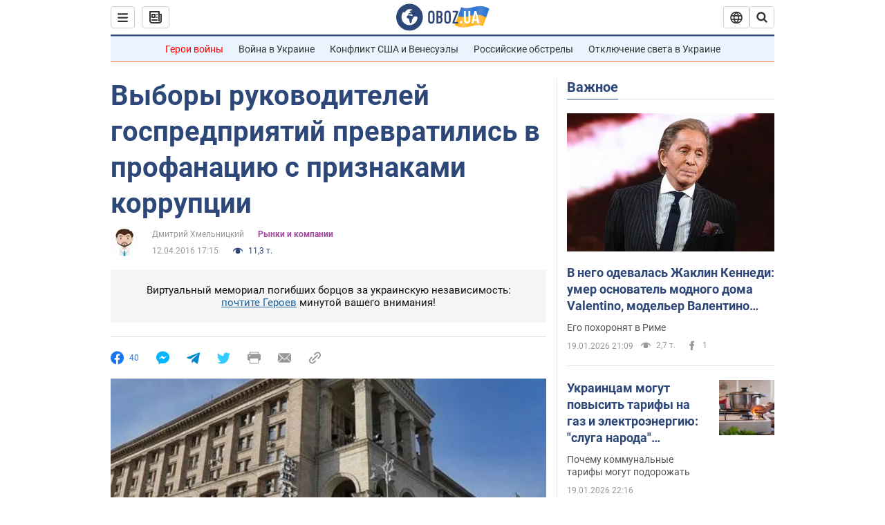

--- FILE ---
content_type: application/x-javascript; charset=utf-8
request_url: https://servicer.idealmedia.io/1418748/1?nocmp=1&sessionId=696eccfb-0e314&sessionPage=1&sessionNumberWeek=1&sessionNumber=1&scale_metric_1=64.00&scale_metric_2=256.00&scale_metric_3=100.00&cbuster=1768869115515537281524&pvid=7e90f804-6274-4230-9c9d-a74f4e3cb756&implVersion=11&lct=1763555100&mp4=1&ap=1&consentStrLen=0&wlid=7599db4b-2a15-4b62-a8de-9e374f0f09ed&uniqId=05f5b&niet=4g&nisd=false&evt=%5B%7B%22event%22%3A1%2C%22methods%22%3A%5B1%2C2%5D%7D%2C%7B%22event%22%3A2%2C%22methods%22%3A%5B1%2C2%5D%7D%5D&pv=5&jsv=es6&dpr=1&hashCommit=cbd500eb&apt=2016-04-12T17%3A15%3A00&tfre=3873&w=0&h=1&tl=150&tlp=1&sz=0x1&szp=1&szl=1&cxurl=https%3A%2F%2Ffinance.obozrevatel.com%2Feconomy%2F54127-vyiboryi-rukovoditelej-gospredpriyatij-prevratilis-v-profanatsiyu-s-priznakami-korruptsii.htm&ref=&lu=https%3A%2F%2Ffinance.obozrevatel.com%2Feconomy%2F54127-vyiboryi-rukovoditelej-gospredpriyatij-prevratilis-v-profanatsiyu-s-priznakami-korruptsii.htm
body_size: 827
content:
var _mgq=_mgq||[];
_mgq.push(["IdealmediaLoadGoods1418748_05f5b",[
["champion.com.ua","11962959","1","Мудрик отримав вердикт щодо свого майбутнього у Челсі","Лондонське Челсі може достроково припинити співпрацю із українським вінгером Михайлом Мудриком","0","","","","CEB5KkZuZ3haDL3tRVk2sKgqVnU5-WIbPhk8xq8rxhxKLdfngGlto9qxGjRgYmxhJP9NESf5a0MfIieRFDqB_Kldt0JdlZKDYLbkLtP-Q-UZZNXh9XekHPPPZsT2mdsi",{"i":"https://s-img.idealmedia.io/n/11962959/45x45/423x0x1074x1074/aHR0cDovL2ltZ2hvc3RzLmNvbS90LzY4NzA0MS9jMTkwYjBjYTAwNjJmMWZkYTU4NmVkYTUwMzcxOWNkMC5qcGVn.webp?v=1768869115-B9T4mumuH3loeb7p5kP3Szbi-W5uP16-56MFgH8NkJQ","l":"https://clck.idealmedia.io/pnews/11962959/i/1298901/pp/1/1?h=CEB5KkZuZ3haDL3tRVk2sKgqVnU5-WIbPhk8xq8rxhxKLdfngGlto9qxGjRgYmxhJP9NESf5a0MfIieRFDqB_Kldt0JdlZKDYLbkLtP-Q-UZZNXh9XekHPPPZsT2mdsi&utm_campaign=obozrevatel.com&utm_source=obozrevatel.com&utm_medium=referral&rid=6c5e3ed1-f597-11f0-8c6a-d404e6f98490&tt=Direct&att=3&afrd=296&iv=11&ct=1&gdprApplies=0&muid=q0jTsz8-uWvg&st=-300&mp4=1&h2=RGCnD2pppFaSHdacZpvmnsy2GX6xlGXVu7txikoXAu9RGCPw-Jj4BtYdULfjGweqWZ1ZO-tw1p4XvU9aUf71HQ**","adc":[],"sdl":0,"dl":"","category":"Спорт","dbbr":0,"bbrt":0,"type":"e","media-type":"static","clicktrackers":[],"cta":"Читати далі","cdt":"","tri":"6c5e5776-f597-11f0-8c6a-d404e6f98490","crid":"11962959"}],],
{"awc":{},"dt":"desktop","ts":"","tt":"Direct","isBot":1,"h2":"RGCnD2pppFaSHdacZpvmnsy2GX6xlGXVu7txikoXAu9RGCPw-Jj4BtYdULfjGweqWZ1ZO-tw1p4XvU9aUf71HQ**","ats":0,"rid":"6c5e3ed1-f597-11f0-8c6a-d404e6f98490","pvid":"7e90f804-6274-4230-9c9d-a74f4e3cb756","iv":11,"brid":32,"muidn":"q0jTsz8-uWvg","dnt":2,"cv":2,"afrd":296,"consent":true,"adv_src_id":39175}]);
_mgqp();
